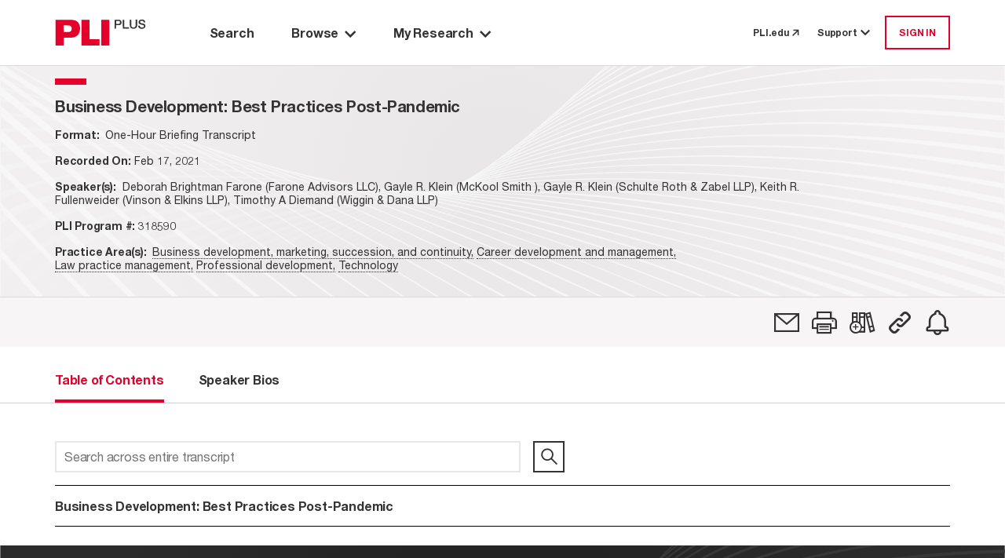

--- FILE ---
content_type: text/html; charset=utf-8
request_url: https://plus.pli.edu/browse/title?fq=title_id:(318590)
body_size: 10929
content:
<!DOCTYPE html>
<html lang="en">

<head>
    <meta charset="UTF-8" />
    <meta name="viewport" content="width=device-width, initial-scale=1.0" />
    <meta http-equiv="X-UA-Compatible" content="IE=Edge" /> 
    <meta name="apple-itunes-app" content="app-id=1042352941, app-argument=https://plus.pli.edu/browse/title?fq=title_id:(318590)" />
    <title>Business Development:  Best Practices Post-Pandemic - PLI PLUS</title>
    <link rel='shortcut icon' href='/images/favicon.ico' type='image/x-icon' />
    <!-- css -->
    <link href='/kit-5c6e9ae1d5-web/css/custom-icons.min.css' rel="stylesheet" />

    <link rel="stylesheet" href="/mainIndex.77bfce96ff19e9fb4b26.css">

    <script src="/runtime.2e87ce651d1dbd5badb4.bundle.js"></script>

    <script src="/shared.fbadc4afc52c0367339c.bundle.js"></script>

    <script src="/mainIndex.d0d0ab4a9586b2992798.bundle.js"></script>

</head>
<!--[if lte IE 7]>     <body class="ie ie7 lte7 lte9 lte8"> <![endif]--> 
<!--[if IE 8]>     <body class="ie ie8 lte9 lte8"> <![endif]--> 
<!--[if IE 9]>     <body class="ie ie9 lte9"> <![endif]-->
<!--[if gt IE 9]>  <body> <![endif]-->
<!--[if !IE]><!-->
<body>
    <!--<![endif]-->
        <iframe id="silentlogin" src="" style="display: none;"></iframe>
        <script src="https://connect.pli.edu/identity/isauthenticated.js?639045341985089083"></script>
        <script>
            (function () {
              try {
                if (!window.identity || typeof identity.isAuthenticated === "undefined") return;
                if (identity.isAuthenticated) {
                  // DO NOT stop the page; let React and other bundles load.
                  var iframe = document.getElementById("silentlogin");
                  if (!iframe) return;

                var userAuthenticated = false;

                var authUserCookie = (document.cookie.includes("AuthUser="))

                //If AuthUser cookie is present reload was attempted
                if (!authUserCookie && !userAuthenticated) {
                  document.cookie = "AuthUser=" + encodeURIComponent(JSON.stringify(window.identity));
                  window.location.replace(window.location.href);
                }

                  var returnPath = "/loggedin";
                  iframe.src = "/login?ReturnUrl=" + encodeURIComponent(returnPath);

                  iframe.onload = function () {
                    var win = iframe.contentWindow || iframe;
                    try {
                      // When the silent /login inside iframe lands on /loggedin, refresh current page
                      if (win.location && typeof win.location.href === "string" &&
                          win.location.href.indexOf(returnPath) > -1) {

                        // Persist referrer safely
                        document.cookie = "referrer=";

                        // Reload current URL (no hash trimming needed unless you have a reason)
                        window.location.replace(window.location.href);
                      }
                    } catch (e) {
                      // Cross-origin or timing issues—ignore
                    }
                  };
                }
              } catch (e) {
                console.warn("Silent auth bootstrap error:", e);
              }
            })();
        </script>

    <div class="Discover">
        <a class="off-screen skip-to-content row no-gutters p-3" href="#main-area">
            <span class="skip-to-content__text text-center mx-auto">
                Skip to Main Content
            </span>
        </a>
        <div class="HeaderContainer">
            
    <header id="globalHeader"></header>

    <script>
        function renderHeader() {
            const headerProps = {
  "trainingCenterUrl": "https://libraryrelations.pli.edu/plus-training-center",
  "profileUrl": "https://connect.pli.edu/identity/profile?clientid=plusweb.core&returnurl=https%3A%2F%2Fplus.pli.edu%2Fbrowse%2Ftitle%3Ffq%3Dtitle_id%3A(318590)",
  "browserUrl": "/browse/result?rows=10&sort=s_date+desc&mode=Group_By_Series",
  "browseByPracticeAreaUrl": "/browse/pa?rows=10&sort=s_date+desc",
  "adminUrl": "/Admin",
  "adminContentIndexUrl": null,
  "adminTaxonomyToolUrl": null,
  "adminGroupingsManagerUrl": null,
  "defaultPageUrl": "https://plus.pli.edu/",
  "bookshelfUrl": "/Account/Bookshelf",
  "historyUrl": "/User/History",
  "logoutUrl": "/logout",
  "loginUrl": "/login?ReturnUrl=https%3A%2F%2Fplus.pli.edu%2Fbrowse%2Ftitle%3Ffq%3Dtitle_id%3A(318590)",
  "createAccountUrl": "/createprofile?ReturnUrl=https%3A%2F%2Fplus.pli.edu%2Fbrowse%2Ftitle%3Ffq%3Dtitle_id%3A(318590)",
  "preferencesUrl": "https://plus.pli.edu/Preferences",
  "userPreferences": {
    "userId": null,
    "homepage": "/search/index",
    "searchDefault": null,
    "hideAdvanceSearch": true,
    "searchDefaultEntities": [
      "Answer Books",
      "Course Handbooks",
      "Forms",
      "Periodicals",
      "Transcripts",
      "Treatises"
    ],
    "searchDefaultFormats": [
      "Books",
      "Forms",
      "Periodicals",
      "Transcripts"
    ],
    "searchExcludeArchivalTitles": true,
    "searchDateRangeFrom": "2024",
    "searchDateRangeTo": "",
    "searchResultSort": "score desc,s_date desc",
    "searchResultCount": "10",
    "browseResultSort": "s_date desc",
    "browseResultCount": "10",
    "browseDefaultView": "Group_By_Series",
    "browsePAResultCount": "10",
    "browsePAResultSort": "s_date desc",
    "browseDefaultPracticeArea": null,
    "dateAddedUTC": "0001-01-01T00:00:00",
    "dateUpdatedUTC": "0001-01-01T00:00:00"
  },
  "user": {
    "isLoggedIn": false,
    "isTrial": false,
    "isIP": false,
    "greeting": null,
    "primaryOrganizationName": null,
    "isProgramAttendee": false,
    "preferences": null
  },
  "alerts": [],
  "contactUsNumber": "877.900.5291",
  "contactUsEmail": "PLUS@pli.edu",
  "metaNav": [],
  "tourSlideshowBlock": {
    "carouselItemList": [
      {
        "image": {
          "id": 1392312,
          "workId": 0,
          "url": "/globalassets/take-a-tour-new-slide-1.png"
        },
        "imageUrl": "https://www.pli.edu/globalassets/take-a-tour-new-slide-1.png",
        "name": null,
        "text": "<p>Take a Tour: Search Page</p>",
        "textAuthor": null,
        "textDescription": "Take a Tour: Search Page",
        "contentType": [
          "Block",
          "CarouselItemBlock"
        ],
        "startPublish": "0001-01-01T00:00:00",
        "stopPublish": "0001-01-01T00:00:00",
        "status": null
      },
      {
        "image": {
          "id": 1392314,
          "workId": 0,
          "url": "/contentassets/02c5744d7eda45148a7b790fff429227/take-a-tour-new-slide-2.png"
        },
        "imageUrl": "https://www.pli.edu/contentassets/02c5744d7eda45148a7b790fff429227/take-a-tour-new-slide-2.png",
        "name": null,
        "text": "<p>Take a Tour: Search Results</p>",
        "textAuthor": null,
        "textDescription": "Take a Tour: Search Results",
        "contentType": [
          "Block",
          "CarouselItemBlock"
        ],
        "startPublish": "0001-01-01T00:00:00",
        "stopPublish": "0001-01-01T00:00:00",
        "status": null
      },
      {
        "image": {
          "id": 1392316,
          "workId": 0,
          "url": "/contentassets/fb0697f0e07045a1b252a8f9b6d4c551/take-a-tour-new-slide-3.png"
        },
        "imageUrl": "https://www.pli.edu/contentassets/fb0697f0e07045a1b252a8f9b6d4c551/take-a-tour-new-slide-3.png",
        "name": null,
        "text": "<p>Take a Tour: Browse by Title</p>",
        "textAuthor": null,
        "textDescription": "Take a Tour: Browse by Title",
        "contentType": [
          "Block",
          "CarouselItemBlock"
        ],
        "startPublish": "0001-01-01T00:00:00",
        "stopPublish": "0001-01-01T00:00:00",
        "status": null
      },
      {
        "image": {
          "id": 1392319,
          "workId": 0,
          "url": "/contentassets/0bf776413d264c3bb772ecf57f9afa7d/take-a-tour-new-slide-4.png"
        },
        "imageUrl": "https://www.pli.edu/contentassets/0bf776413d264c3bb772ecf57f9afa7d/take-a-tour-new-slide-4.png",
        "name": null,
        "text": "<p>Take a Tour: Browse by Practice Area</p>",
        "textAuthor": null,
        "textDescription": "Take a Tour: Browse by Practice Area",
        "contentType": [
          "Block",
          "CarouselItemBlock"
        ],
        "startPublish": "0001-01-01T00:00:00",
        "stopPublish": "0001-01-01T00:00:00",
        "status": null
      },
      {
        "image": {
          "id": 1392321,
          "workId": 0,
          "url": "/contentassets/1d189d157da340f68a40c960e396c858/take-a-tour-new-slide-5.png"
        },
        "imageUrl": "https://www.pli.edu/contentassets/1d189d157da340f68a40c960e396c858/take-a-tour-new-slide-5.png",
        "name": null,
        "text": "<p>Take a Tour: My Research</p>",
        "textAuthor": null,
        "textDescription": "Take a Tour: My Research",
        "contentType": [
          "Block",
          "CarouselItemBlock"
        ],
        "startPublish": "0001-01-01T00:00:00",
        "stopPublish": "0001-01-01T00:00:00",
        "status": null
      },
      {
        "image": {
          "id": 1392324,
          "workId": 0,
          "url": "/contentassets/8d0124c670864ff599277434d006ee2d/take-a-tour-new-slide-6.png"
        },
        "imageUrl": "https://www.pli.edu/contentassets/8d0124c670864ff599277434d006ee2d/take-a-tour-new-slide-6.png",
        "name": null,
        "text": "<p>Take a Tour: Help options</p>",
        "textAuthor": null,
        "textDescription": "Take a Tour: Help options",
        "contentType": [
          "Block",
          "CarouselItemBlock"
        ],
        "startPublish": "0001-01-01T00:00:00",
        "stopPublish": "0001-01-01T00:00:00",
        "status": null
      }
    ],
    "blockTitle": "Tour Slideshow",
    "autoplay": false,
    "autoplaySpeed": 2,
    "name": "Tour Slideshow",
    "contentType": [
      "Block",
      "CarouselBlock"
    ],
    "startPublish": "0001-01-01T00:00:00",
    "stopPublish": "0001-01-01T00:00:00",
    "status": null
  },
  "adminContractDownloadRestrictionUrl": null,
  "adminCADUrl": null,
  "adminFunctionsManagerUrl": null
};
            const container = document.getElementById("globalHeader");
            const root = ReactDOM.createRoot(container);
            root.render(
                React.createElement(Header, headerProps)
            );
        }
        renderHeader();
    </script>


        </div>
        <div id="main-area" class="MainBackShell" role="main">
            <div id="ContentContainer" class="ContentContainer content-container">
                <div id="spinner" style="display:none;"></div>
                
<script src="/jquery-3.5.1.js"></script>
<script src="/jquerystaticIndex.302eda2211c603d88bea.bundle.js"></script>

<script src="/discoverplus.js"></script>

<script src="/solr.lucene.jscc.js" type="text/javascript"></script>
<script src="/titleIndex.afe49ccf7039a5b038c3.bundle.js"></script>

<link rel="stylesheet" href="/titleIndex.5b70f9ee32767dec713d.css">

        <div class="TOC">
            <div class="background d-flex flex-column">
                <div class="Navigate d-flex flex-column pt-0">
                    <div id="navigation-toc"></div>
                </div>
            </div>
        </div>
<script>


    const validateServerResource = function (resourcePath) {
        const fetchResponse = function (response) {
            if (!response.ok)
                return '';
            return resourcePath;
        };

        const promiseResolve = function (resolve) {
            resolve(resourcePath);
        };

        if (resourcePath && resourcePath !== '') {
            return fetch(resourcePath, { method: 'HEAD' }).then(fetchResponse);
        } else {
            return new Promise(promiseResolve);
        }
    }

    function renderBookNavigation(opts) {
                        const tocProps = {
                            bookNavigator: {
                                record: {
                                    id: "318590-FM",
                                    bookTitle: "Business Development:  Best Practices Post-Pandemic",
                                    bookTitleQuery: "",
                                    chapterTitle: "",
                                    chapterDescription: "",
                                    chapterType:"",
                                    entityType: "Transcripts",
                                    entityTypeSeriesId: "161-5092",
                                    journalType: "",
                                    titleId:"318590",
                                    publicationYear: "2021",
                                    tag: false,
                                    shelf: false,
                                    refChapters: [],
                                    publicationDate:"2021-02-17T12:00:00Z",
                                    publicationDateFormatted: "Feb 17, 2021",
                                    isSupplemented: false,
                                    authorAffiliation: "Deborah Brightman Farone (Farone Advisors LLC), Gayle R. Klein (McKool Smith  ), Gayle R. Klein (Schulte Roth & Zabel LLP), Keith R. Fullenweider (Vinson & Elkins LLP), Timothy A Diemand (Wiggin & Dana LLP)",
                                    practiceAreas: [
  {
    "practiceArea": "Business development, marketing, succession, and continuity",
    "path": "/browse/pa/Professional_development/Law_practice_management/Business_development,_marketing,_succession,_and_continuity"
  },
  {
    "practiceArea": "Career development and management",
    "path": "/browse/pa/Professional_development/Career_development_and_management"
  },
  {
    "practiceArea": "Law practice management",
    "path": "/browse/pa/Professional_development/Law_practice_management"
  },
  {
    "practiceArea": "Professional development",
    "path": "/browse/pa/Professional_development"
  },
  {
    "practiceArea": "Technology",
    "path": "/browse/pa/Technology"
  }
],
                                    supplementedDate:"2021-02-17T12:00:00Z",
                                    bookImage: opts['bookImage'] ? opts['bookImage'] : "",
                                    isbn:"",
                                    chbSpine:[],
                                    currPublicationDate: 1613563200000,
                                    seriesId: 5092,
                                    seriesTitle: "",
                                    relatedItemsCount: 0,
                                    transcriptId: "318590-FM",
                                    permalink: "/Browse/title?fq=title_id%3A(318590)",
                                    isSECI: false,
                                    itemClass: "OnDemandWebBriefing",
                                    productType: [
  "One-Hour Briefing Transcript"
],
                                    contentType: "Segment",
                                    isArchived: true ,
                                    faculty: {}
                                },
                                programAccess: {
  "hasAccessToProgramOrSegment": false,
  "userIsPM": false,
  "programIsAvailable": false,
  "isProgramAttendee": false
},
                                pdpUrl: "https://www.pli.edu/api/client/product-map/318590",
                                searchQuery: "",
                                actions: [
  {
    "name": "Email",
    "iconClass": "fa-email",
    "description": "",
    "trialMessage": "Not available for trial users",
    "isAuthenticated": false,
    "toolTipMessage": "Email",
    "postMethod": "/Account/EmailTitle",
    "isTrial": false,
    "isPlusSubscriber": false,
    "isLoggedIn": false,
    "trialLoggedMessage": "Not available for trial users",
    "url": "https://plus.pli.edu/browse/title?fq=title_id:(318590)",
    "solrResponseHeader": null,
    "loginRequired": true,
    "isSegmented": false,
    "isPurchased": false
  },
  {
    "name": "Print",
    "iconClass": "fa-print",
    "description": "",
    "trialMessage": "Not available for trial users",
    "isAuthenticated": false,
    "toolTipMessage": "Print View",
    "postMethod": null,
    "isTrial": false,
    "isPlusSubscriber": false,
    "isLoggedIn": false,
    "trialLoggedMessage": null,
    "url": "https://plus.pli.edu/browse/title?fq=title_id:(318590)",
    "solrResponseHeader": null,
    "loginRequired": false,
    "isSegmented": false,
    "isPurchased": false
  },
  {
    "name": "Bookshelf",
    "iconClass": "fa-bookshelf-add",
    "description": null,
    "trialMessage": "Not available for trial users",
    "isAuthenticated": false,
    "toolTipMessage": "Add to a Bookshelf",
    "postMethod": "/Account/ShelfPicker",
    "isTrial": false,
    "isPlusSubscriber": false,
    "isLoggedIn": false,
    "trialLoggedMessage": "Not available for trial users",
    "url": "/browse/title?fq=title_id:(318590)",
    "solrResponseHeader": null,
    "loginRequired": true,
    "isSegmented": false,
    "isPurchased": false
  },
  {
    "name": "Permalink",
    "iconClass": "fa-permalink",
    "description": null,
    "trialMessage": null,
    "isAuthenticated": false,
    "toolTipMessage": "Copy permalink to this version",
    "postMethod": "/Account/Permalink",
    "isTrial": false,
    "isPlusSubscriber": false,
    "isLoggedIn": false,
    "trialLoggedMessage": null,
    "url": "https://plus.pli.edu/browse/title?fq=title_id:(318590)",
    "solrResponseHeader": null,
    "loginRequired": false,
    "isSegmented": false,
    "isPurchased": false
  },
  {
    "name": "SearchAlert",
    "iconClass": "fa-alert",
    "description": "",
    "trialMessage": null,
    "isAuthenticated": false,
    "toolTipMessage": "Create Alert",
    "postMethod": "/SearchAlert/Create",
    "isTrial": false,
    "isPlusSubscriber": false,
    "isLoggedIn": false,
    "trialLoggedMessage": null,
    "url": "/browse/title?fq=title_id:(318590)",
    "solrResponseHeader": null,
    "loginRequired": true,
    "isSegmented": false,
    "isPurchased": false
  }
],
                                recordNumber: 1,
                                recordsQuantity: 0,
                                prevSearchQuery: "",
                                nextSearchQuery: "",
                                origin: "other",
                                backToSearchResultQuery: "",
                                viewType: 5,
                                isSearchContextNavigatorEnabled:  false,
                                cpeAccess:  false,
                                isSeriesInfoRequired:  false

                            },
                            tocTabs: {
                                bookTitle: "Business Development:  Best Practices Post-Pandemic",
                                authors: [
  "Deborah Brightman Farone",
  "Gayle R. Klein",
  "Keith R. Fullenweider",
  "Timothy A Diemand"
],
                                bios: [
  "<p>Tim is a Partner in the Litigation Department, Co-Chair of the Insurance Practice Group, and a member of the firm’s Executive Committee. He has made his mark defending and representing clients around the country in high stakes matters such as complex insurance class actions, copyright claims against major record labels and recording artists, malpractice defense, catastrophic injury claims, and contractor disputes stemming from Iraq and Afghanistan war reconstruction projects.</p>\n<p>Tim has been recognized by <em>Chambers USA</em> in the Commercial Litigation category, recognized by <em>Benchmark Litigation</em> in its Litigation Stars category, and<em> Super Lawyers </em>selected Tim for inclusion in its <em>New England Super Lawyers </em>publication in the category of Civil Litigation. <em>Benchmark Litigation </em>noted that Tim was lauded by a peer for “a great sense of dealing with the business people, amassing the facts and arguing effectively.” Wiggin and Dana’s litigation department regularly receives top rankings in <em>Chambers USA</em>(Band 1), <em>Benchmark Litigation </em>and <em>Super Lawyers</em>. In 2017, Tim was named one of the <em>Connecticut Law Tribune’s </em>(CLT) Distinguished Leaders. CLT states that this award is meant to “[recognize] lawyers who achieved impressive results and demonstrated clear leadership skills that helped them achieve those results.”</p>\n<p>Tim is an active member of the Connecticut legal community, serves as the President of the Connecticut Bar Foundation, as the Co-Chair of the CBA’s Professionalism Committee and is the past Co-Chair of the Federal Practice Section. Tim has been recognized for his charitable and pro bono work, including being honored in 2014 by Connecticut Legal Services for his successful representation of a CLS client in a federal court lawsuit.</p>|Timothy A Diemand",
  "<p>Tim is a Partner in the Litigation Department, Co-Chair of the Insurance Practice Group, and a member of the firm’s Executive Committee. He has made his mark defending and representing clients around the country in high stakes matters such as complex insurance class actions, copyright claims against major record labels and recording artists, malpractice defense, catastrophic injury claims, and contractor disputes stemming from Iraq and Afghanistan war reconstruction projects.</p>\n<p>Tim has been recognized by <em>Chambers USA</em> in the Commercial Litigation category, recognized by <em>Benchmark Litigation</em> in its Litigation Stars category, and<em> Super Lawyers </em>selected Tim for inclusion in its <em>New England Super Lawyers </em>publication in the category of Civil Litigation. <em>Benchmark Litigation </em>noted that Tim was lauded by a peer for “a great sense of dealing with the business people, amassing the facts and arguing effectively.” Wiggin and Dana’s litigation department regularly receives top rankings in <em>Chambers USA</em>(Band 1), <em>Benchmark Litigation </em>and <em>Super Lawyers</em>. In 2017, Tim was named one of the <em>Connecticut Law Tribune’s </em>(CLT) Distinguished Leaders. CLT states that this award is meant to “[recognize] lawyers who achieved impressive results and demonstrated clear leadership skills that helped them achieve those results.”</p>\n<p>Tim is an active member of the Connecticut legal community, serves as the President of the Connecticut Bar Foundation, as the Co-Chair of the CBA’s Professionalism Committee and is the past Co-Chair of the Federal Practice Section. Tim has been recognized for his charitable and pro bono work, including being honored in 2014 by Connecticut Legal Services for his successful representation of a CLS client in a federal court lawsuit.</p>|Timothy A Diemand",
  "<p><strong>Deborah Farone </strong>has had the unique opportunity to play a role in developing the best practices in legal marketing by working with some of the most respected and demanding professionals in the world. Her advisory practice focuses on helping professional service firms and individuals with their marketing strategy, personal branding, training and development and strategic planning. She often moderates and speaks at law firm and legal department retreats and workshops.</p><p>Deborah is also the author of the best-selling legal marketing book, “Best Practices: Marketing and Business Development for Law Firms” (PLI 2019), a work based on more than 60 interviews with successful law firm leaders and marketers, general counsel, and innovators in the profession. She carved out a niche by distinguishing herself as the chief marketing officer of two of the world’s most prestigious law firms, Cravath Swaine &amp; Moore LLP and Debevoise &amp; Plimpton LLP. Prior to entering the legal marketing profession, she refined her business development and communications skills by working at the global management consulting firm Towers Perrin, now Willis Towers Watson. She speaks regularly at law school, law firm partner retreats, corporate meetings and industry conferences. Today, she works with law and other professional service firms around the world.</p><p style=\"text-align: justify;\"><br></p>|Deborah Brightman Farone",
  "<p><strong>Deborah Farone </strong>has had the unique opportunity to play a role in developing the best practices in legal marketing by working with some of the most respected and demanding professionals in the world. Her advisory practice focuses on helping professional service firms and individuals with their marketing strategy, personal branding, training and development and strategic planning. She often moderates and speaks at law firm and legal department retreats and workshops.</p><p>Deborah is also the author of the best-selling legal marketing book, “Best Practices: Marketing and Business Development for Law Firms” (PLI 2019), a work based on more than 60 interviews with successful law firm leaders and marketers, general counsel, and innovators in the profession. She carved out a niche by distinguishing herself as the chief marketing officer of two of the world’s most prestigious law firms, Cravath Swaine &amp; Moore LLP and Debevoise &amp; Plimpton LLP. Prior to entering the legal marketing profession, she refined her business development and communications skills by working at the global management consulting firm Towers Perrin, now Willis Towers Watson. She speaks regularly at law school, law firm partner retreats, corporate meetings and industry conferences. Today, she works with law and other professional service firms around the world.</p><p style=\"text-align: justify;\"><br></p>|Deborah Brightman Farone",
  "<div id=\"intro\">\n<p><strong>Keith Fullenweider</strong> is the co-head of Vinson &amp; Elkins’ Corporate department and is a member of the firm’s Management Committee.</p>\n</div>\n<div>\n<div>\n<div>\n<p>Keith advises private equity firms and their portfolio companies on their investments, financings, and exit transactions. In addition, he counsels private equity firms on structuring capital raises, new business opportunities and corporate development matters. Keith also has extensive experience in public company merger transactions, particularly those involving conflict, special committee processes and regulated businesses.</p>\n<p>Keith’s clients include some of the world’s most prominent private investors including TPG, Blackstone, KKR, Crestview, Quantum and EnCap.</p>\n<p>Before taking the helm of V&amp;E’s Corporate department, Keith led the firm’s private equity and M&amp;A practice, from 2008 to 2016. During that time, the firm saw a significant expansion of its private equity representations. Under Keith’s watch, V&amp;E became the country’s No. 1 private equity energy practice<sup>1</sup> and solidified its position as a leading legal advisor to private equity firms across sectors. V&amp;E also maintained its No. 1 ranking in energy M&amp;A transactions during each year in this period.</p>\n<p><sup>1</sup><em>Mergermarket</em>, Energy Private Equity Deals (volume), 2009-2019</p>\n</div>\n</div>\n</div>|Keith R. Fullenweider",
  "<div id=\"intro\">\n<p><strong>Keith Fullenweider</strong> is the co-head of Vinson &amp; Elkins’ Corporate department and is a member of the firm’s Management Committee.</p>\n</div>\n<div>\n<div>\n<div>\n<p>Keith advises private equity firms and their portfolio companies on their investments, financings, and exit transactions. In addition, he counsels private equity firms on structuring capital raises, new business opportunities and corporate development matters. Keith also has extensive experience in public company merger transactions, particularly those involving conflict, special committee processes and regulated businesses.</p>\n<p>Keith’s clients include some of the world’s most prominent private investors including TPG, Blackstone, KKR, Crestview, Quantum and EnCap.</p>\n<p>Before taking the helm of V&amp;E’s Corporate department, Keith led the firm’s private equity and M&amp;A practice, from 2008 to 2016. During that time, the firm saw a significant expansion of its private equity representations. Under Keith’s watch, V&amp;E became the country’s No. 1 private equity energy practice<sup>1</sup> and solidified its position as a leading legal advisor to private equity firms across sectors. V&amp;E also maintained its No. 1 ranking in energy M&amp;A transactions during each year in this period.</p>\n<p><sup>1</sup><em>Mergermarket</em>, Energy Private Equity Deals (volume), 2009-2019</p>\n</div>\n</div>\n</div>|Keith R. Fullenweider",
  "<p><strong>Gayle R. Klein</strong> is co-chair of the Litigation Group and a nationally recognized trial lawyer with a proven track record of success. Gayle focuses her practice on business litigation, including disputes over complex financial transactions, breaches of fiduciary duty, theft of trade secrets and violations of non-competition agreements. She has extensive experience representing hedge funds, private equity firms, public companies and universities in the areas of antitrust, commercial and securities litigation. She also has significant experience defending putative consumer protection class actions. </p>\n<p>Gayle represents both plaintiffs and defendants in high stakes litigation. Over the past decade, she has both recovered in excess of $1 billion for her clients, as well as won defense verdicts and achieved settlements vindicating her clients’ business decisions. It is, therefore, not surprising that Gayle’s litigation prowess is hailed by both her clients and peers alike. She is recognized as a leading lawyer by <em>Chambers USA</em> for Commercial Litigation and Securities — Institutional Plaintiffs, which has noted that she is a ”very impressive” ”zealous advocate” and ”an effective trial lawyer.” Gayle also has been named a New York “Litigation Star” and one of the “Top 250 Women in Litigation” nationally by <em>Benchmark Litigation</em> since 2015, and has been named among the “500 Best Lawyers in the United States” by <em>Lawdragon</em> since 2013. </p>|Gayle R. Klein",
  "<p><strong>Gayle R. Klein</strong> is co-chair of the Litigation Group and a nationally recognized trial lawyer with a proven track record of success. Gayle focuses her practice on business litigation, including disputes over complex financial transactions, breaches of fiduciary duty, theft of trade secrets and violations of non-competition agreements. She has extensive experience representing hedge funds, private equity firms, public companies and universities in the areas of antitrust, commercial and securities litigation. She also has significant experience defending putative consumer protection class actions. </p>\n<p>Gayle represents both plaintiffs and defendants in high stakes litigation. Over the past decade, she has both recovered in excess of $1 billion for her clients, as well as won defense verdicts and achieved settlements vindicating her clients’ business decisions. It is, therefore, not surprising that Gayle’s litigation prowess is hailed by both her clients and peers alike. She is recognized as a leading lawyer by <em>Chambers USA</em> for Commercial Litigation and Securities — Institutional Plaintiffs, which has noted that she is a ”very impressive” ”zealous advocate” and ”an effective trial lawyer.” Gayle also has been named a New York “Litigation Star” and one of the “Top 250 Women in Litigation” nationally by <em>Benchmark Litigation</em> since 2015, and has been named among the “500 Best Lawyers in the United States” by <em>Lawdragon</em> since 2013. </p>|Gayle R. Klein"
],
                                entityType: "Transcripts",
                                hasBioTab: true,
                                hasOverviewTab:  false,
                                overview: "",
                                relatedItemsCount: 0,
                                chapters: [
  {
    "supplementDate": null,
    "publicationDate": null,
    "bookTitle": null,
    "chapterDescription": "Business Development:  Best Practices Post-Pandemic",
    "chapterTitle": null,
    "chapterType": null,
    "title": "Business Development:  Best Practices Post-Pandemic",
    "title_id": null,
    "authors": null,
    "id": "318590",
    "pdfLink": null,
    "text": null,
    "query": "/Details/Details?rows=10&fq=title_id%7e3A%7e(%7e22%7e318590%7e22%7e)&fq=%7e2B%7eid%7e3A%7e(%7e2B22%7e318590%7e22%7e)&origin=title",
    "isError": false,
    "isSoftError": null,
    "isSearchable": true,
    "isTitleSearchable": true,
    "contentExists": true,
    "isPart": false,
    "isPermissionToDownload": false,
    "isAuthorizedToAccess": false,
    "hasEAccess": false,
    "hasEPDFAccess": false,
    "doundloadUrl": null,
    "moreInfoUrl": null,
    "isForElDistribution": false,
    "isLoggedIn": false,
    "isViewable": true,
    "isXMLViewable": null,
    "isPdfViewable": null,
    "restrictionReason": null,
    "restrictedReasonMsg": null,
    "tags": null,
    "shelves": null,
    "entityTypePK": null,
    "showPlayButtonOnParagraphs": false,
    "permaLink": "/Details/Details?fq=id%3A(318590)",
    "contentTypeTaxonomy": null,
    "item_Class": null,
    "formFormat": null,
    "formInfo": null
  }
],
                                releaseInfo: opts['releaseInfo'] ? opts['releaseInfo'] : "",
                                isDownloadLimited: false
                            },
                            masterTitleLink: "",
                        };
                        const container = document.getElementById("navigation-toc");
                        const root = ReactDOM.createRoot(container);
                        root.render(
                            React.createElement(TOC, tocProps)
                        );
    }

    const releaseInfo = validateServerResource( "");
    const bookImage = validateServerResource("");
    const collectServerDataCallback = function (results) {
        renderBookNavigation({ releaseInfo: results[0], bookImage: results[1] });
    }
    Promise.all([releaseInfo, bookImage]).then(collectServerDataCallback);
</script>



            </div>
        </div>

        <div class="FooterContainer">
            <div id="backToTop"></div>
<footer id="globalFooter">
</footer>

<script>

    function renderFooter() {
        const container = document.getElementById("globalFooter");
        const FooterProps = {
  "pliLibrarianBlog": "https://libraryrelations.pli.edu/",
  "downloadIOSApp": "https://apps.apple.com/us/app/pli-plus/id1042352941",
  "aboutPliPlus": "https://www.pli.edu/publications/pliplus",
  "trainingCenter": "https://libraryrelations.pli.edu/plus-training-center",
  "termsOfUse": "https://www.pli.edu/terms-of-use",
  "privacyPolicy": "https://www.pli.edu/privacy-policy",
  "disclaimer": "https://www.pli.edu/disclaimer",
  "linkedinIcon": "https://www.linkedin.com/company/practising-law-institute/mycompany/",
  "youTubeIcon": "https://www.youtube.com/user/PLILibraryRelations/",
  "contactUs": "https://www.pli.edu/contact-us",
  "aboutPli": "https://www.pli.edu/about",
  "mediaPress": "https://www.pli.edu/media-and-press",
  "footerBlurb": "<p><img src=\"https://cms.pli.edu/globalassets/faculty/b/be/evercurrent_02.png\" alt=\"ever current logo\" width=\"169\" height=\"18\" /><br /><br /></p>\n<p>PLI PLUS is Practising Law Institute's research database which provides electronic access to the full collection of PLI Press publications.</p>",
  "getInvolved": "https://www.pli.edu/insights/get_involved"
};
        const root = ReactDOM.createRoot(container)
        root.render(
                React.createElement(Footer,FooterProps)
        );
    }
    renderFooter();
    function renderBackToTop() {
        const container = document.getElementById("backToTop");
        const root = ReactDOM.createRoot(container);
        root.render(
            React.createElement(BackToTop)
        );
    }
    renderBackToTop();

</script>



        </div>

    </div>
    
</body>

</html>
